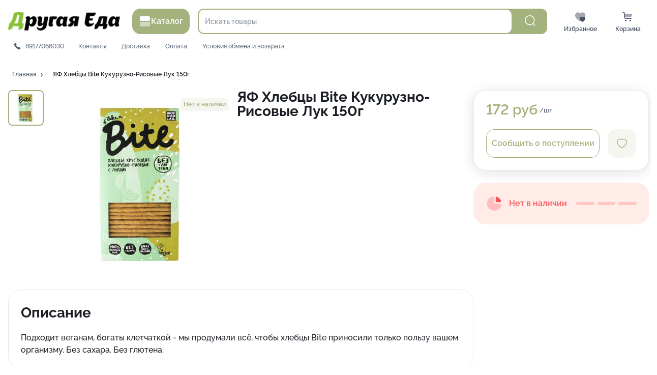

--- FILE ---
content_type: text/css
request_url: https://ekkomarket.ru/373.chunk.css
body_size: 49304
content:
.system-popper{width:300px;position:absolute;top:0;left:0}.system-popper>div{background:var(--color-bg-1-hover);box-shadow:var(--shadow-lg);color:var(--color-bg-1-text);border-radius:var(--rounded-2xl);padding:1rem}.system-popper .system-popper--placement-horizontal>div{margin:0 1em}.system-popper .system-popper--placement-vertical>div{margin:1em 0}.popper-wrapper{font-size:var(--text-xs);max-width:300px;position:absolute;top:0;left:0}.popper-wrapper>div{color:#fff;border-radius:var(--rounded-lg);background:#797979;padding:.5rem}.popper-wrapper .popper-wrapper--placement-horizontal>div{margin:0 1em}.popper-wrapper .popper-wrapper--placement-vertical>div{margin:1em 0}.action-menu-dialog{box-sizing:content-box;width:100%}.action-menu-dialog .rc-dialog-header{border-bottom:1px solid var(--color-stroke-2);padding:1rem 1.5rem}.action-menu-dialog .rc-dialog-footer{border:0;padding:1rem}.action-menu-dialog .rc-dialog-close{background:var(--color-bg-3);color:var(--color-dark-blue);opacity:1;border-radius:2em;padding:.2rem;display:flex;top:.9rem}.action-menu-picker__item{cursor:pointer;border-bottom:1px solid var(--color-stroke-2)}.action-menu-picker__item:last-child{border-bottom:none}.im-select .im-select__input-container.im-select__grow-wrap{visibility:visible;grid-area:initial;grid-template-columns:initial;color:currentColor;box-sizing:border-box;flex:auto;margin:0;padding-top:0;padding-bottom:0;display:inline-grid;transform:translateZ(0)}.form-control--variant-outlined .im-select--styling-base .im-select__value-container{padding-top:24px;padding-bottom:10px;font-weight:700;line-height:22px}.form-control--variant-outlined .im-select--styling-base .im-select__single-value{margin-left:0}.form-control{border-radius:var(--rounded-xl);font-size:16px;position:relative}.form-control__input-root{border-radius:inherit;position:relative}.form-control__input-wrapper{border-radius:inherit;display:flex}.form-control__input{border-radius:inherit;flex:1;align-self:center;min-width:1px}.form-control__errors{color:var(--color-danger);margin-top:.25rem}.form-control fieldset{border:1px solid var(--input-border);border-radius:inherit;pointer-events:none;margin:0;padding:0 8px;position:absolute;top:-6px;bottom:0;left:0;right:0;overflow:hidden}.form-control fieldset legend{text-align:left;visibility:hidden;width:0;max-width:.01px;height:1em;font-size:.8em;line-height:1;transition:max-width 50ms cubic-bezier(0,0,.2,1);display:block}.form-control:hover>.form-control__input-root>fieldset{border-color:var(--color-stroke-1-hover)}.form-control--no-spacing{padding:0}.form-control--variant-outlined .form-control__label{color:var(--color-dark-blue);white-space:nowrap;text-overflow:ellipsis;min-width:0;max-width:calc(100% - 2rem);font-size:14px;line-height:22px;transition:all .2s cubic-bezier(0,0,.2,1);display:block;position:absolute;top:17px;left:14px;overflow:hidden}.form-control--variant-outlined .form-control__label>div{display:inline}.form-control--variant-outlined.form-control--filled .form-control__label,.form-control--variant-outlined.form-control--focused .form-control__label,.form-control--variant-outlined.form-control--shrink .form-control__label{font-size:12px;line-height:14px;top:10px}.form-control--variant-outlined.form-control--filled fieldset legend,.form-control--variant-outlined.form-control--focused fieldset legend,.form-control--variant-outlined.form-control--shrink fieldset legend{max-width:100%}.form-control--variant-outlined.form-control--filled fieldset legend>span,.form-control--variant-outlined.form-control--focused fieldset legend>span,.form-control--variant-outlined.form-control--shrink fieldset legend>span{display:inline-block}.form-control--variant-outlined .form-control__input-root{background:var(--color-bg-2)}.form-control--variant-outlined.form-control--focused>.form-control__input-root,.form-control--variant-outlined:hover>.form-control__input-root{background:var(--color-bg-2-hover)}.form-control--variant-outlined.form-control--has-error>.form-control__input-root{background:var(--color-danger-bg-2)}.form-control.form-control--focused .form-control__label{color:var(--color-primary-fg-text)}.form-control.form-control--focused>.form-control__input-root>fieldset{border-width:2px;border-color:var(--color-primary);color:var(--color-primary-fg-text)}.form-control.form-control--has-error>.form-control__input-root>fieldset{border-color:var(--color-danger);color:var(--color-danger)}.form-control.form-control--has-error.form-control--variant-outlined .form-control__label{color:var(--color-danger)}.form-control--disabled{color:var(--input-border)}.form-control--disabled .form-control__label{color:var(--color-dark-blue)!important}.form-control--disabled>.form-control__input-root>fieldset{border-color:var(--input-border)!important}.form-control--variant-outlined .form-control__errors{margin-left:1em}.form-control--variant-outlined .form-control__errors>div{font-size:.75em}.form-control--variant-default .form-control__errors>div{font-size:.8em}.form-control__corner{align-self:center;align-items:center;height:1px;display:flex}.form-control__corner--side-start{margin-left:.5rem}.form-control__corner--side-end{margin-left:.75rem;margin-right:.75rem}.form-control__input-content{min-width:0}.im-pagination{font-size:14px;font-family:inherit!important}.im-pagination .rc-pagination-item:hover a{color:inherit}.im-pagination .rc-pagination-disabled{opacity:.5}.im-pagination .rc-pagination-jump-next:after,.im-pagination .rc-pagination-jump-prev:after{content:"";display:none}.im-pagination .rc-pagination-item,.im-pagination .rc-pagination-next,.im-pagination .rc-pagination-jump-next,.im-pagination .rc-pagination-jump-prev,.im-pagination .rc-pagination-prev{font-size:inherit;border-radius:var(--rounded-lg);background-color:#0000;border:1px solid #0000;justify-content:center;align-items:center;min-width:3em;height:3em;line-height:3;display:flex}.im-pagination .rc-pagination-item .svg-icon,.im-pagination .rc-pagination-next .svg-icon,.im-pagination .rc-pagination-jump-next .svg-icon,.im-pagination .rc-pagination-jump-prev .svg-icon,.im-pagination .rc-pagination-prev .svg-icon{font-size:1.5rem}.im-pagination .rc-pagination-item a,.im-pagination .rc-pagination-next a,.im-pagination .rc-pagination-jump-next a,.im-pagination .rc-pagination-jump-prev a,.im-pagination .rc-pagination-prev a{color:var(--color-invert);text-decoration:none}.im-pagination .rc-pagination-item a:after,.im-pagination .rc-pagination-next a:after,.im-pagination .rc-pagination-jump-next a:after,.im-pagination .rc-pagination-jump-prev a:after,.im-pagination .rc-pagination-prev a:after{content:""}.im-pagination .rc-pagination-item:hover,.im-pagination .rc-pagination-next:hover,.im-pagination .rc-pagination-jump-next:hover,.im-pagination .rc-pagination-jump-prev:hover,.im-pagination .rc-pagination-prev:hover{background:#c4c4c433}.im-pagination .rc-pagination-item{font-weight:700}.im-pagination .rc-pagination-item a{color:var(--color-invert)}.im-pagination .rc-pagination-item-active{border:1px var(--color-primary)solid!important}.textarea-input{box-sizing:border-box;color:inherit;padding:.5em;display:block}.textarea-input textarea{border:1px solid var(--input-border);resize:vertical;color:inherit;box-shadow:none;background:var(--color-bg-1);border-radius:3px;outline:none;width:100%;display:block}.textarea-input textarea:focus{border-color:var(--color-primary)}.textarea-input--variant-outlined{padding:1em 1rem}.textarea-input--variant-outlined textarea{background:0 0;border:none;padding:0}.form-control--variant-outlined .textarea-input{padding:0}.form-control--variant-outlined .textarea-input textarea{box-sizing:border-box;padding:calc(1rem - 1.5px) 14px}.form-control--variant-outlined.form-control--has-label .textarea-input textarea{padding-top:24px;padding-bottom:10px;font-weight:700;line-height:22px}.image-block{border-radius:var(--rounded-lg);position:relative;overflow:hidden}.image-block--use-padding{padding-bottom:100%}.image-block__locker{width:100%;height:100%;position:absolute;top:0;left:0}.image-block__image{border-radius:inherit;transition:background-color .2s;display:block;overflow:hidden}.image-block__img,.image-block__svg{border-radius:inherit;-webkit-user-select:none;user-select:none;width:100%;height:100%;position:absolute;top:0;left:0}.image-block__svg{background:var(--color-bg-2);justify-content:center;align-items:center;display:flex}.image-block__svg--primary{background:var(--color-primary-bg-2)}.image-block__svg--type-bg-1{background:var(--color-bg-1)}.image-block__svg svg{width:40%;height:40%}.input-fractional{border-radius:var(--rounded-lg);color:inherit;align-items:center;display:flex;position:relative}.input-fractional__background{border-radius:inherit;box-sizing:border-box;width:100%;display:block;position:absolute;top:0;bottom:0;left:0}.input-fractional__wrapper{z-index:0;flex:1 0;align-self:normal;align-items:center;min-width:1px;max-width:-webkit-min-content;max-width:min-content;margin:0 auto;display:flex}.input-fractional__wrapper input{text-align:center;width:100%;min-width:2.5em;color:inherit;height:100%;font-weight:var(--text-bold);background:0 0;border:1px solid #0000;border-radius:.5rem;outline:none;margin:0 1px;padding:0 .25em}.input-fractional__wrapper input:hover{border-color:var(--color-primary-bg-2)}.input-fractional__wrapper input:focus{border-color:var(--color-primary-bg-2-hover)}.input-fractional__with-after .input-wrapper input{text-align:right}.input-fractional__after-input{color:var(--color-dark-blue);box-sizing:border-box;min-width:2.5rem;font-size:var(--text-h6);text-align:left;margin-top:4px;padding-right:.5em;line-height:1}.input-fractional .im-btn--type-default{color:var(--color-dark-blue)}.input-phone{align-items:center;min-height:19px;padding:0;display:flex;position:relative}.input-phone__separator{background:var(--input-border);width:1px;height:19px;margin-right:.5rem}.input-phone__before{display:flex}.input-phone__input{color:inherit;box-sizing:border-box;background:0 0;border:0;outline:none;padding:0}.form-control--variant-outlined .input-phone__input{font-weight:700;line-height:22px}.form-control--variant-outlined.form-control--has-label .input-phone__input,.form-control--variant-outlined.form-control--has-label .input-phone__before{padding-top:24px;padding-bottom:10px}.form-control--variant-outlined.form-control--no-label .input-phone__input,.form-control--variant-outlined.form-control--no-label .input-phone__before{padding-top:17px;padding-bottom:17px}.form-input-text{border:1px solid var(--input-border);background:0 0;background:var(--color-bg-1);border-radius:var(--rounded-lg);box-sizing:border-box;width:100%;box-shadow:none;color:currentColor;background:0 0;border:none;outline:none;padding:calc(1rem - 1.5px) 14px;line-height:1}.form-input-text:focus{border-color:var(--color-primary)}.form-input-text--size-small{padding-top:8px;padding-bottom:8px}.form-input-text:disabled{-webkit-text-fill-color:var(--input-border);opacity:1}.input-format-text{border:1px solid var(--input-border);background:0 0;background:var(--color-bg-1);border-radius:var(--rounded-lg);box-sizing:border-box;width:100%;box-shadow:none;color:currentColor;outline:none;padding:.5em}.input-format-text:focus{border-color:var(--color-primary)}.input-format-text--variant-outlined{border-radius:inherit;background:0 0;border:none;padding:1em 1rem}.input-text{box-sizing:border-box;border-radius:inherit}.input-text input{border:1px solid var(--input-border);background:0 0;background:var(--color-bg-1);border-radius:var(--rounded-lg);box-sizing:border-box;width:100%;box-shadow:none;color:currentColor;outline:none;padding:.5em}.input-text input:focus{border-color:var(--color-primary)}.input-text--variant-outlined input{border-radius:inherit;background:0 0;border:none;padding:1em 14px}.form-control--variant-outlined .form-input-text,.form-control--variant-outlined .input-text input{padding-top:24px;padding-bottom:10px;font-weight:700;line-height:22px}.im-card{border-radius:var(--rounded-xl)}.im-card--overflow-hidden{overflow:hidden}.im-card--shadow{box-shadow:var(--shadow-md)}.im-card--mode-default{background:var(--color-bg-2)}.im-card--mode-outline{background:var(--color-bg-1);border:1px solid var(--color-stroke-3);transition:all .2s}@media (hover:hover) and (pointer:fine){.im-card--mode-outline.im-card--use-hover:hover{box-shadow:var(--shadow-md);background:var(--color-bg-1-hover)}}.im-card--mode-shadow{box-shadow:var(--shadow-md);background:var(--color-bg-1)}.sidebar-menu{border-radius:24px;padding:1rem}.sidebar-menu__item{color:var(--color-text);border-radius:var(--rounded-lg);font-weight:var(--text-bold);border-left:4px solid #0000;align-items:center;padding:.75rem 1rem;line-height:1;text-decoration:none;transition:all .2s;display:flex}.sidebar-menu__item:hover{background:var(--color-primary--1)}.sidebar-menu__item.active{color:var(--color-primary-fg-text);background:var(--color-primary-bg-2)}.sidebar-menu__item.active .sidebar-menu__item-icon{color:var(--color-primary-fg-text)}.sidebar-menu__item-icon{color:var(--color-fg-4);margin-right:1rem;font-size:24px;display:flex}.form-row{border-radius:var(--rounded-lg);padding:.75rem 0;position:relative}.form-row__input-root{border-radius:inherit;position:relative}.form-row fieldset{border:1px solid var(--input-border);border-radius:inherit;pointer-events:none;margin:0;padding:0 8px;position:absolute;top:-6px;bottom:0;left:0;right:0;overflow:hidden}.form-row fieldset legend{text-align:left;visibility:hidden;width:auto;max-width:.01px;height:1em;font-size:.8em;line-height:1;transition:max-width 50ms cubic-bezier(0,0,.2,1);display:block}.form-row:hover fieldset{border-color:var(--color-stroke-2)}.form-row--no-spacing{padding:0}.form-row--variant-outlined label{color:var(--color-dark-blue);white-space:nowrap;text-overflow:ellipsis;min-width:0;max-width:calc(100% - 2rem);line-height:1;transition:all .2s cubic-bezier(0,0,.2,1);display:block;position:absolute;top:1em;left:1rem;overflow:hidden}.form-row--variant-outlined label>div{display:inline}.form-row--variant-outlined.form-row--filled label,.form-row--variant-outlined.form-row--focused label,.form-row--variant-outlined.form-row--shrink label{font-size:.8em;top:-.5em}.form-row--variant-outlined.form-row--filled fieldset legend,.form-row--variant-outlined.form-row--focused fieldset legend,.form-row--variant-outlined.form-row--shrink fieldset legend{max-width:100%}.form-row--variant-outlined.form-row--filled fieldset legend>span,.form-row--variant-outlined.form-row--focused fieldset legend>span,.form-row--variant-outlined.form-row--shrink fieldset legend>span{display:inline-block}.form-row--focused label{color:var(--color-primary-fg-text)}.form-row--focused>.form-row__input-root>fieldset{border-width:2px;border-color:var(--color-primary);color:var(--color-primary-fg-text)}.form-row--has-error>.form-row__input-root>fieldset{border-color:var(--color-danger);color:var(--color-danger)}.form-row--has-error.form-row--variant-outlined label{color:var(--color-danger)}.form-row--disabled{color:var(--input-border)}.form-row--disabled>.form-row__input-root>fieldset{border-color:var(--input-border)}.form-row--variant-outlined .form-row__errors{margin-left:1em}.form-row--variant-outlined .form-row__errors>div{font-size:.75em}.form-row--variant-default .form-row__errors>div{font-size:.8em}.form-row__corner{align-self:center}.form-row__input-content{min-width:0}.form-field-error{background:var(--color-danger);color:var(--color-danger-text);border-radius:var(--rounded-xl);font-size:var(--text-sm);margin:.75rem 0;padding:1em 1rem}.form-row-switch .form-control__input{margin-right:1rem}.form-row-switch .form-control__input-root{align-items:center;display:flex}.form-row-switch .form-control__input-root>label:first-child{flex:1;padding-right:1rem;line-height:1.15}.switch:not(.switch--disabled) .switch__trigger{cursor:pointer}.switch__input{display:none}.switch__trigger{background:var(--color-bg-3);border-radius:2em;width:34px;height:14px;transition:all .1s ease-in-out;position:relative}.switch__trigger:after{content:" ";background:#fff;border-radius:2em;width:20px;height:20px;transition:all .1s ease-in-out;display:block;position:absolute;top:-3px;left:-3px;box-shadow:0 2px 6px #0000003d}.switch--checked .switch__trigger{background:var(--color-success)}.switch--checked .switch__trigger:after{left:calc(100% - 17px)}.switch--disabled .switch__trigger{background:var(--color-bg-3);opacity:.6}.hint-icon{color:var(--color-dark-blue);font-size:24px}.hint-icon--open{color:var(--color-primary)}.hint-popper__title{color:var(--color-dark-blue);font-weight:700}.hint-popper__content{font-size:var(--text-sm)}.hint-popper__link{font-size:var(--text-sm);text-align:right}.hint-popper__link a{color:var(--color-info);text-decoration:underline}.form-checkbox{cursor:pointer;align-items:center;display:flex}.form-checkbox__label{flex:1;padding-left:1rem}.form-checkbox label{cursor:inherit}.form-checkbox.form-checkbox--disabled{opacity:.6;cursor:initial}.im-checkbox__input{display:none}.im-checkbox__icon-wrapper{box-sizing:border-box;border-radius:var(--rounded-lg);border:2px solid var(--color-dark-blue);transition:all .1s ease-in-out;display:flex}.im-checkbox__icon-wrapper .svg-icon{fill:var(--color-dark-blue);opacity:.2;font-size:18px}.im-checkbox--checked .im-checkbox__icon-wrapper{background:var(--color-primary);border-color:var(--color-primary)}.im-checkbox--checked .svg-icon{opacity:1;fill:var(--color-primary-text)}.im-alert{border-radius:.5rem;padding:.5rem 1rem}.im-alert.im-alert--type-danger{background:var(--color-danger);color:var(--color-danger-text)}ui-tabs{background:var(--color-bg-2);border-radius:8px}ui-tabs__header{border-radius:inherit;background:var(--colorbg-2);color:var(--color-dark-blue);border-bottom-right-radius:0;border-bottom-left-radius:0;padding:0 1rem;line-height:1.15}ui-tabs__header ui-tabs__tab-item:last-child{margin:0}ui-tabs__content{background:var(--color-bg-1);border-radius:inherit;padding:1.5rem;box-shadow:0 4px 24px #0000000d}ui-tabs__tab-item{cursor:pointer;text-align:center;margin-right:1em;padding:.75em 1em}ui-tabs__tab-item--active{border-radius:inherit;background:var(--color-bg-1);color:var(--color-primary);border-bottom-right-radius:0;border-bottom-left-radius:0;box-shadow:0 -5px 16px #0000000d}.radio-list__item{cursor:pointer;align-items:center;padding:.5em 0;display:flex}.radio-list__item--checked .radio-list__item-icon{border-color:var(--color-primary);border-width:5px}.radio-list__item-icon{box-sizing:border-box;border:2px solid var(--color-dark-blue);border-radius:2em;width:1em;height:1em;margin-right:.5rem;transition:all .2s ease-in-out}.switch-buttons{background:var(--color-bg-3);color:var(--color-text);-webkit-user-select:none;user-select:none;border-radius:8px;padding:6px;font-size:14px;display:flex}.switch-buttons--disabled{opacity:.6;pointer-events:none}.switch-buttons--mode-rounded,.switch-buttons--mode-rounded .switch-buttons__button{border-radius:9999px}.switch-buttons__button{text-align:center;cursor:pointer;border-radius:4px;flex:1 0 auto;justify-content:center;align-items:center;margin:0 3px;padding:6px 2px;font-weight:700;transition:all .1s ease-in;display:flex}.switch-buttons__button:first-child{margin-left:0}.switch-buttons__button:last-child{margin-right:0}.switch-buttons__button:hover:not(.switch-buttons__button--active){background:var(--color-bg-2)}.switch-buttons__button--active{background:var(--color-bg-0)}.chip{color:inherit;background:var(--color-bg-1);border-radius:var(--rounded-full);box-sizing:border-box;align-items:center;padding:6px;line-height:1.15;text-decoration:none;transition:all .2s;display:inline-flex}.chip--not-clickable{cursor:default}.chip--clickable{cursor:pointer}.chip--ellipsis{white-space:nowrap;overflow:hidden}.chip--ellipsis .chip__label{text-overflow:ellipsis;overflow:hidden}.chip--no-shadow{box-shadow:var(--shadow-none)}.chip .input-group{min-width:1px}.chip__avatar{border-radius:var(--rounded-full);width:1.5em;height:1.5em;font-size:24px;overflow:hidden}.chip__label{flex:1 0}.chip__close-icon{font-size:24px;display:flex}.chip--type-secondary{box-shadow:0px 0px 0px 1px var(--color-stroke-3)inset;background:var(--color-bg-2);color:var(--color-text)}.chip--type-secondary.chip--hoverable:hover{background:var(--color-bg-2)}.chip--type-primary{background:var(--color-primary);color:var(--color-primary-text)}.chip--type-success{background:var(--color-success);color:var(--color-success-text)}.chip--type-dark-blue{background:var(--color-dark-blue);color:var(--color-dark-blue-text)}.chip--type-warning{background:var(--color-warning);color:var(--color-warning-text)}.chip--size-small{font-size:12px}.chip--size-medium{font-size:14px}.chip--rounding-balloon{padding-left:12px;padding-right:12px}.chip--rounding-balloon .chip__close-icon{margin-right:-6px}.chip--rounding-square{border-radius:.5em}.chip--rounding-square .chip__label{padding:0}.chip--outline{background:0 0;outline:1px solid}.chip--outline.chip--type-primary{color:var(--color-primary-fg-text)}.chip--outline.chip--type-invert{color:var(--color-invert)}.chip--outline.chip--type-success{color:var(--color-success)}.chip--outline.chip--type-dark-blue{color:var(--color-dark-blue)}.chip--outline.chip--type-warning{color:var(--color-warning)}.chip--tint{box-shadow:none;font-weight:700}.chip--tint.chip--type-primary{color:var(--color-primary);background:var(--color-primary-bg-2)}.chip--tint.chip--type-success{color:var(--color-success);background:var(--color-success-bg-2)}.chip--tint.chip--type-warning{color:var(--color-warning);background:var(--color-warning-bg-2)}.chip--strong{box-shadow:none;font-weight:700}.chip--strong.chip--type-primary{color:var(--color-primary-text);background:var(--color-primary-bg-1-pressed)}.chip--strong.chip--type-success{color:var(--color-success-text);background:var(--color-success-bg-1-pressed)}.widget-banner .widget-banner__header{margin-top:0;margin-bottom:var(--widget-spacing);font-size:32px;font-weight:700;line-height:1.15}.widget-wrapper--is-mobile .widget-banner__wrapper{padding-bottom:calc(var(--widget-banner-ratio,29)*1%*1.2)}.widget-wrapper--is-mobile .widget-banner__header{font-size:18px}.widget-banner__wrapper{border-radius:var(--rounded-3xl);padding-bottom:calc(var(--widget-banner-ratio,29)*1%);position:relative}.widget-banner__slides{grid-gap:var(--widget-spacing);border-radius:inherit;grid-template-columns:repeat(3,1fr);display:grid;position:absolute;top:0;bottom:0;left:0;right:0}.widget-banner__slide{border-radius:inherit;min-height:0;max-height:100%}.widget-banner__slide>a{border-radius:inherit}.widget-banner__slide img{border-radius:inherit;object-fit:cover;width:100%;height:100%;max-height:100%}.widget-banner--type-1 .widget-banner__slide:first-child{grid-column:1/4}.widget-banner--type-2 .widget-banner__slide:first-child{grid-column:1/3}.widget-wrapper--is-mobile .widget-text-block .widget-text-block__header{text-align:center;font-size:20px}.widget-text-block__header{margin-top:0}.widget-text-block{padding:var(--widget-spacing);box-shadow:var(--shadow-lg),var(--shadow-hover);border-radius:var(--rounded-3xl);background:var(--color-bg-1)}.widget-text-block__header{margin-bottom:var(--widget-spacing);font-size:24px;line-height:1.15}.widget-text-block__image-wrapper{border-radius:var(--rounded-lg);align-items:center;display:flex}.widget-text-block__image-wrapper>img{border-radius:inherit;max-width:100%;max-height:100%;margin:0 auto}.widget-text-block__content-horizontal{display:flex}.widget-text-block__content-horizontal>:first-child{margin-right:var(--widget-spacing)}.widget-text-block__content-horizontal .widget-text-block__content{flex:2}.widget-text-block__content-horizontal .widget-text-block__image-wrapper{flex:1;min-width:0}.widget-text-block__content-horizontal .widget-text-block__image-wrapper img{width:100%}.widget-text-block__content-vertical>:first-child{margin-bottom:var(--widget-spacing)}.ui-navigation-menu{background:var(--color-bg-1);border-radius:var(--rounded-3xl);padding:.5rem 0}.ui-navigation-menu--offset-bottom{margin-bottom:1.5rem}.ui-navigation-menu__item{color:inherit;align-items:center;margin:0 1.5rem;padding:1rem 0;text-decoration:none;display:flex}.ui-navigation-menu__item:last-child{border-bottom:none}.ui-navigation-menu__item-icon{font-size:var(--text-h2);color:var(--color-fg-4);margin-right:1rem;display:flex}.ui-navigation-menu__item-name{font-weight:var(--text-semibold);min-width:1px}.ui-navigation-menu__item-preview{font-size:var(--text-sm);color:var(--color-fg-4);white-space:nowrap;text-overflow:ellipsis;min-width:1px;overflow:hidden}.ui-navigation-menu__item-head{font-size:var(--text-sm);color:var(--color-fg-4)}.ui-navigation-menu__item-content{flex:1;margin-right:1rem}.ui-navigation-menu__item-right{font-size:var(--text-h2);color:var(--color-dark-blue);align-items:center;min-width:1px;display:flex}.line-through{padding-left:2px;padding-right:2px;position:relative}.line-through__line{-webkit-user-select:none;user-select:none;width:100%;min-width:30px;max-width:70px;position:absolute;top:50%;left:50%;transform:translate(-50%,-50%)}.amount-indicator{align-items:center;font-size:12px;font-weight:700;display:flex}.amount-indicator__label{color:var(--color-dark-blue)}.amount-indicator__progress{display:flex}.amount-indicator__progress-level{background:var(--color-bg-3);border-radius:2px;width:16px;height:6px;margin-left:6px}.amount-indicator--mode-success .amount-indicator__progress-level--is-highlight{background:var(--color-success)}.amount-indicator--mode-danger .amount-indicator__progress-level--is-highlight{background:var(--color-danger)}.product_options__attributes{grid-gap:0;flex-wrap:wrap;display:flex}.product_options__attribute{margin-bottom:1rem;margin-right:1rem;line-height:1.15}.product_options__attribute-color{border-radius:var(--rounded-sm);width:24px;height:24px}.product_options__attribute--selected.im-btn--outline{--btn-border-width:2px}.product_options__attribute--un-available .im-btn__content{opacity:.7}.product_options__attribute--un-available:before{border-style:dashed}.product_options__selected-value{color:var(--color-dark-blue);font-weight:400}.product_options__title{margin-bottom:.75rem;font-weight:700}.actions-menu-product-options .product_options{margin:0 0 .25rem}.actions-menu-product-options .product_options__title,.actions-menu-product-options .product_options__attributes{font-size:14px}.actions-menu-product-options .product_options__attribute{margin-bottom:.5rem;margin-right:.5rem}.actions-menu-product-options .product_options__attribute--is-color{border-radius:var(--rounded-xl);padding:8px}.rich-amount-indicator{border-radius:var(--rounded-3xl);padding:1.5rem}.rich-amount-indicator__icon{margin-right:.75rem;font-size:34px;display:flex}.rich-amount-indicator.amount-indicator--mode-success{color:var(--color-success-fg-text);background:var(--color-success-bg-2)}.rich-amount-indicator.amount-indicator--mode-success .amount-indicator__progress-level{background:var(--color-success-bg-2-pressed)}.rich-amount-indicator.amount-indicator--mode-success .amount-indicator__progress-level--is-highlight{background:var(--color-success-fg-text)}.rich-amount-indicator.amount-indicator--mode-danger{color:var(--color-danger-fg-text);background:var(--color-danger-bg-2)}.rich-amount-indicator.amount-indicator--mode-danger .amount-indicator__progress-level{background:var(--color-danger-bg-2-pressed)}.rich-amount-indicator.amount-indicator--mode-danger .amount-indicator__progress-level--is-highlight{background:var(--color-danger-fg-text)}.rich-amount-indicator .amount-indicator__label{color:inherit;font-size:var(--text-base);margin-right:.75rem;font-weight:700}.rich-amount-indicator .amount-indicator__progress{flex:1}.rich-amount-indicator .amount-indicator__progress-level{border-radius:var(--rounded-xl);flex:1}.buy-button .im-btn__content .svg-icon{align-items:center;height:1px;font-size:24px}.product-buy-button{padding-left:4px;padding-right:4px}.product-buy-button__caption{text-align:center;white-space:nowrap;text-overflow:ellipsis;padding-right:4px;overflow:hidden}.product-buy-button__count{color:var(--color-success-text);background:var(--color-success);border-radius:var(--rounded-lg);box-sizing:border-box;justify-content:center;align-items:center;min-width:24px;height:24px;margin:-.5em 0;padding:0 8px;line-height:1.5;display:flex}.product-buy-button.im-btn--type-primary .product-buy-button__count{background:var(--color-primary-bg-1-pressed);color:var(--color-primary-text)}.product-buy-button.im-btn--type-success{color:var(--color-success);background:var(--color-success-bg-2-hover)!important}.product-buy-button.im-btn--size-big{padding-left:8px;padding-right:8px}.product-buy-button.im-btn .product-buy-button__caption{padding-right:8px}.product-buy-button>span{align-items:center}.favorite-btn--loading{opacity:.5}.product-grid-list{position:relative}.product-grid-list__grid{grid-template-columns:repeat(5,minmax(0,1fr));grid-auto-rows:minmax(100px,auto);display:grid}.product-grid-list__grid--per-page-4{grid-template-columns:repeat(4,minmax(0,1fr))}.product-grid-list__pager-button{z-index:2;position:absolute;top:50%}.product-grid-list__pager-button-prev{left:1rem}.product-grid-list__pager-button-next{right:1rem}.product-page-view__archive-badge{z-index:1;align-items:flex-end;position:absolute;top:1rem;right:1rem}.product-page-view__part{font-size:12px}.product-page-view__favorite{z-index:1;font-size:30px;position:absolute;top:20px;right:20px}.product-page-view__favorite .im-btn{padding:10px}.product-page-view__title{font-size:var(--text-h1);font-weight:var(--text-bold);margin-top:0;line-height:1}.product-page-view__price{font-size:var(--text-h1);color:var(--color-primary-fg-text);font-weight:700;line-height:1}.product-page-view__price-discount{font-weight:700;font-size:var(--text-sm);color:var(--color-fg-disabled)}.product-page-view__section{background:var(--color-bg-1);box-shadow:var(--shadow-md);border-radius:var(--rounded-lg)}.product-page-view__section-item{margin:0;padding:1rem 1.5rem .5rem;font-weight:700}.product-page-view__section-content{padding:.5rem 1.5rem 1rem}.product-page-view__buy-section{border-radius:var(--rounded-3xl);z-index:1;padding:24px}.product-page-view__buy-section-buttons .im-btn{white-space:nowrap}.product-page-view__group-section .product-page-view__section{box-shadow:none}.product-page-view__group-section .product-page-view__section-title{font-size:var(--text-subtitle-1);font-weight:var(--text-bold);margin:0 0 1rem}.product-page-view__group-section .product-page-view__section-content{padding:0}.product-page-view__group-section .prose{font-size:14px}.product-page-view .im-page--page-type-product-view .im-page__right{width:345px}.product-page-view .im-page--page-type-product-view-content .im-page__left{flex:1;position:relative}.product-page-view .im-page--page-type-product-view-content .im-page__content{flex-basis:auto;max-width:465px}.product-page-view .im-page-section .product-attributes__attribute{grid-template-columns:1fr 3fr}.product-page-view .product_options__attributes{gap:8px}.product-page-view .product_options__attribute--is-color{padding:8px}.product-page-view .product_options__title{margin-bottom:8px;font-size:14px}.product-page-view .product_options .im-btn{margin:0}.product-page-view .product_options .im-btn--type-dark-blue{color:var(--color-text)}.product-page-view .product-attributes{font-size:14px;font-weight:700}.product-page-view .product-attributes__attribute{border-bottom:1px solid var(--color-stroke-3)}.product-page-view .product-attributes__attribute:first-child .product-attributes__attribute-title,.product-page-view .product-attributes__attribute:first-child .product-attributes__attribute-value{padding-top:0}.product-page-view .product-attributes__attribute:last-child .product-attributes__attribute-title,.product-page-view .product-attributes__attribute:last-child .product-attributes__attribute-value{padding-bottom:0}.product-page-view .product-attributes__attribute-title{color:var(--color-fg-4);padding:1rem 0}.product-page-view .product-attributes__attribute-value{padding:1rem}.product-price-measure{font-weight:400}.product-price-measure--muted{color:var(--color-fg-4)}.product-attributes__attribute{border-bottom:1px var(--color-bg-3)dashed;grid-gap:1em 0;grid-template-columns:repeat(2,1fr);display:grid}.product-attributes__list .product-attributes__attribute:last-child{border-bottom:none}.product-attributes__attribute-title{padding:1em 0}.product-attributes__attribute-value{padding:1em}.cart-sidebar-position.im-page-section{padding:1rem}.cart-sidebar-position__gallery{flex-shrink:0;width:70px;margin-right:.75rem}.cart-sidebar-position__title{font-weight:var(--text-semibold);font-size:var(--text-xs);line-height:1.15}.cart-sidebar-position__price-old{color:var(--color-fg-disabled);font-size:var(--text-xs);margin-left:1em}.cart-sidebar-position__price{color:var(--color-primary-fg-text);font-weight:var(--text-bold);font-size:var(--text-base)}.cart-sidebar-position__remove{border-radius:0;padding:0;font-size:24px}.cart-sidebar-position:hover{box-shadow:var(--shadow-lg)}.cart-sidebar-position .image-block{border-radius:var(--rounded-lg)}.cart-sidebar-position .cart-position__attributes{font-size:var(--text-xs)}.cart-sidebar{top:0;bottom:0;right:0;margin:1.5rem 1.5rem 1.5rem 4em!important;position:absolute!important}.cart-sidebar .rc-dialog-content{background:var(--color-bg-1);border-radius:var(--rounded-3xl);flex-direction:column;height:100%;display:flex}.cart-sidebar .rc-dialog-body{margin-bottom:var(--rounded-3xl);flex:1;padding:0;overflow:auto}.cart-sidebar .rc-dialog-header{border-radius:var(--rounded-3xl);box-shadow:var(--shadow-md);background:var(--color-bg-1);z-index:1;border:0;padding:0}.cart-sidebar .rc-dialog-title{font-weight:400}.cart-sidebar.im-dialog{padding:0}.cart-sidebar.im-dialog .rc-dialog-close{right:100%;left:initial;background:var(--color-fg-5);color:var(--text-light);opacity:1;border-radius:var(--rounded-xl);z-index:-1;outline:none;margin-right:1rem;padding:1rem;font-size:24px;top:3rem}.cart-sidebar__head{padding:1.5rem}.cart-sidebar__body{margin:1.5rem 1.5rem 0}.cart-sidebar__title{font-size:var(--text-h1);font-weight:var(--text-bold)}.cart-sidebar__amount{font-size:14px;font-weight:700}.im-page-section{border-radius:var(--rounded-3xl);padding:1.5rem}.im-page-section__title{font-size:var(--text-h1);font-weight:var(--text-bold);margin-top:0;margin-bottom:0}.im-page-section__subtitle{font-size:var(--text-subtitle-1);font-weight:var(--text-bold);margin-top:0;margin-bottom:0}.im-page-section__header-tail{margin-left:auto}.im-page-section__header-before{display:flex}.im-page{flex-direction:column;gap:24px;display:flex}.im-page__wrapper{gap:inherit;display:flex}.im-page__left,.im-page__right{flex:0 auto}.im-page__content{flex:1}.cart-position{padding:1.5rem;display:flex}.cart-position__additional{padding-left:var(--rounded-lg);padding-right:var(--rounded-lg);border-radius:var(--rounded-lg);flex:1;justify-content:flex-end;align-items:center;margin-right:1rem;display:flex}.cart-position__gallery{width:10rem;margin-right:1.5rem}.cart-position__title{font-size:var(--text-subtitle-1);font-weight:700}.cart-position__remove-button{border-radius:0;padding:0}.cart-position__old-price{font-size:var(--text-sm);color:var(--color-fg-disabled)}.cart-position__price{font-weight:700;font-size:var(--rounded-3xl)}.cart-position__price-wrapper{margin-bottom:1.5rem;line-height:1.15}.cart-position__attributes{line-height:1.15;font-size:var(--text-sm)}.cart-position__attributes-name{font-weight:700}.cart-position__attributes-value{color:var(--color-fg-4)}.cart-position .image-block{border-radius:var(--rounded-sm)}.cart-position-list .cart-position{margin-bottom:1rem}.cart-position-list .cart-position:last-child{margin-bottom:0}.checkout-side-block{flex:1}.checkout-side-block--right{border-radius:var(--rounded-2xl);background:var(--color-bg-2);margin-left:1rem;padding:1rem;display:flex}.im-checkout{min-height:33rem;display:flex}.im-checkout__separator{border-bottom:1px solid var(--color-stroke-2)}.im-checkout__details{background:var(--color-bg-2);position:-webkit-sticky;position:sticky;bottom:0}.im-checkout__table{width:100%}.im-checkout__table>tbody>tr>td:nth-child(2){text-align:right}.im-checkout__table tr td{padding-top:.25rem;padding-bottom:.25rem}.im-checkout__table tr:last-child td{border-bottom:none}.im-checkout__products-table{white-space:nowrap;width:100%;font-size:var(--text-sm)}.im-checkout__products-table td{vertical-align:top;border-bottom:1px solid var(--color-stroke-2);padding:.5em}.im-checkout__products-table td:first-child{white-space:normal;width:100%;padding-left:0}.im-checkout__products-table td:last-child{text-align:right}.im-checkout__products-table tr:last-child td{border:none}.im-checkout__list-container{flex:1;position:relative}.im-checkout__list-container>div{position:absolute;top:0;bottom:0;left:0;right:0;overflow:auto}.cart-total{top:calc(var(--im-menu-height) + 1rem);border-radius:var(--rounded-3xl);padding:1.5rem;position:-webkit-sticky;position:sticky}.cart-total__divider{border-bottom:1px solid var(--color-stroke-2);margin:1.5rem 0}.cart-total__semi-total-price{font-size:24px}.cart-total__price{font-size:18px}.cart-total__row{grid-column-gap:1rem;grid-template-columns:repeat(2,minmax(0,1fr));margin-bottom:1rem;font-weight:700;line-height:1.15;display:grid}.im-page--page-type-cart-view .im-page__right{width:400px}.user-agreement-checkbox{display:inline-flex}.user-agreement-checkbox__checkbox{color:var(--color-primary);margin-right:.5rem}.user-agreement-checkbox__label a{color:var(--color-primary-fg-text)}.login-dialog{max-width:25rem}.login-dialog .rc-dialog-body{padding:0}.login-dialog__separator{background:var(--color-bg-3);height:1px}.login-dialog__oauth-buttons{grid-gap:.5rem;font-size:40px;display:grid}.login-dialog__oauth-buttons>div{cursor:pointer;margin:0 .1em .2em}.login-dialog__oauth-header{text-align:center;margin-bottom:1.5rem;font-size:14px;font-weight:700}.login-dialog__b2b-notice-badge{border:1px solid var(--color-primary);color:var(--color-primary);border-radius:4px;padding:4px 16px;font-size:12px;display:inline-block}.login-dialog .ui-tabs{flex:1}.summary-table__row{margin-bottom:.5rem;font-weight:700}.summary-table__row:last-child{margin-bottom:0}.summary-table__row--text-subhead{font-size:var(--text-subtitle-1);font-weight:var(--text-bold)}.summary-table__row--text-head{font-size:var(--text-h1);font-weight:var(--text-bold)}.summary-table__row--type-danger{color:var(--color-danger)}.summary-table__row-content{align-items:center;display:flex}.summary-table__row-description{font-size:var(--text-xs);color:var(--color-dark-blue)}.summary-table__value{margin-left:auto}.summary-table__group{margin-bottom:1rem}.summary-table__group:last-child{margin-bottom:0}.cart-count-input__count{text-align:center;flex:1;min-width:2em;font-size:14px;font-weight:700}.cart-count-input .buy-button{flex:0}.product-notify-dialog__desc{text-align:center;font-size:12px}.product-notify-dialog .im-dialog__body{padding-top:1rem}.category-view-type{border-radius:var(--rounded-2xl)}.category-view-type.im-btn{border-color:var(--color-stroke-3)}.category-view-type__icon{display:flex}.category-view-type__icon .svg-icon{fill:var(--color-fg-4)}.category-view-type__icon--active .svg-icon{fill:var(--color-primary-fg-text)}.product-search-wrap--loading{filter:blur(10px);pointer-events:none}.category-discount-position{position:absolute;top:12px;left:12px}.mobile-gallery{position:relative}.mobile-gallery__root{overscroll-behavior-y:contain;-webkit-user-select:none;user-select:none;touch-action:pan-y;margin:0;padding:0;position:absolute;top:0;bottom:0;left:0;right:0;overflow:hidden}.mobile-gallery__root--not-gallery{touch-action:initial}.mobile-gallery__slide{position:absolute;top:0;bottom:0;left:0;right:0}.mobile-gallery__slide>div{will-change:transform;width:100%;height:100%;position:absolute}.mobile-gallery__slide .image-block{position:static}.mobile-gallery__indicators{justify-content:center;padding:0 5px;display:flex;position:absolute;bottom:20px;left:0;right:0}.mobile-gallery__indicator-item{background:var(--color-fg-4);border-radius:2em;width:4px;height:4px;margin-right:8px;transition:all .2s;box-shadow:0 1px 4px #0000001a}.mobile-gallery__indicator-item:last-child{margin-right:0}.mobile-gallery__indicator-item--active{background:var(--color-primary)}.mobile-gallery--default-size{padding-bottom:100%}.im-expand-content{position:relative}.im-expand-content__expand{margin-top:9px;position:relative}.im-expand-content__expand:after{content:" ";background:linear-gradient(0deg,var(--color-bg-1)20%,#0000 100%);height:60px;position:absolute;bottom:100%;left:0;right:0}.im-expand-content__content--collapsed{max-height:calc(var(--im-expand-height)*1px);overflow:hidden}.breadcrumbs{align-items:center;gap:16px;display:flex}.breadcrumbs__root-btn{font-size:20px;display:flex}.breadcrumbs__root-btn>a{display:flex}.breadcrumbs__root-btn .im-btn{border-radius:var(--rounded-sm);padding:2px}.breadcrumbs__items{flex-wrap:wrap;flex:1;align-items:center;gap:4px;font-size:12px;display:flex}.breadcrumbs__item .chip{box-shadow:none;background:0 0;padding:4px 8px}.breadcrumbs__item--link .chip{color:var(--color-dark-blue)}.breadcrumbs__item--text{font-weight:700}.categories-chips__photo{border-radius:2em;width:28px;height:28px;overflow:hidden}.categories-chips .category-chip{color:inherit;background:var(--color-bg-1);border-radius:2em;padding:6px;text-decoration:none;box-shadow:0 4px 24px #0000000d}.categories-chips .category-chip:hover{color:var(--color-primary);text-decoration:underline}.search-result--loading{filter:blur(10px);pointer-events:none}.global-search{position:relative}.global-search__wrapper{border-radius:calc(var(--rounded-xl) - 2px);background:var(--color-bg-1);box-sizing:border-box;border-right:0;flex:1;align-items:center;margin:2px;padding:2px 0;display:flex}.global-search__form{border-radius:var(--rounded-xl);background:var(--color-primary);align-items:stretch;height:50px;display:flex}.global-search__form .svg-icon{font-size:24px}.global-search__submit{border-radius:calc(var(--rounded-xl) - 2px);color:var(--color-primary-text);background:0 0;border:0;align-self:stretch;margin:2px;padding:0 20px}.global-search__submit:hover{background:var(--color-primary-1)}.global-search__drop-down{z-index:1000;background:var(--color-bg-1);color:var(--color-text);border-radius:var(--rounded-md);box-shadow:var(--shadow-lg);margin-top:1em;padding:1em 0;position:absolute;top:100%;left:0;right:0}.global-search__input{color:inherit;box-sizing:border-box;background:0 0;border:0;outline:none;flex:1;padding:0 .75rem;font-size:14px;font-weight:700;line-height:2rem;display:block}.global-search__input::placeholder{color:var(--color-dark-blue);opacity:.6}.global-search__result-row a{color:inherit;padding:.5em 1em;text-decoration:none;display:block}.global-search__result-row:hover{background:var(--color-bg-2)}.global-search .focus-list__item{cursor:pointer}.search-link-to-search{background:var(--color-bg-1);color:var(--color-bg-0);border:1px solid var(--color-stroke-2);border-radius:2em;width:100%;text-decoration:none}.search-link-to-search--colored .search-link-to-search--light{color:var(--text-dark);background:#0000001a;border:none}.search-link-to-search--colored .search-link-to-search--dark{color:var(--text-light);background:#ffffff4d;border:none}.search-input{background:var(--color-bg-2);border-radius:.75em;min-width:0;padding:.5em;font-size:14px;display:flex}.search-input .svg-icon{color:var(--color-dark-blue);font-size:24px}.search-input__label{flex:1;align-items:center;display:flex}.search-input__input{color:inherit;background:0 0;border:none;outline:none;flex:1;margin-left:.5em;padding:0}.widget-wrapper--is-mobile .widget-slider,.widget-wrapper--is-mobile .widget-slider .mobile-gallery{padding-bottom:calc(var(--widget-slider-ratio,29)*1%*1.2)}.widget-slider{border-radius:var(--rounded-3xl);padding-bottom:calc(var(--widget-slider-ratio,29)*1%);position:relative}.widget-slider .mobile-gallery{padding-bottom:calc(var(--widget-slider-ratio,29)*1%)}.widget-slider__corner-left,.widget-slider__corner-right{align-items:center;display:flex;position:absolute;top:0;bottom:0}.widget-slider__corner-left .im-btn,.widget-slider__corner-right .im-btn{border:1px solid var(--color-stroke-2);opacity:.3;padding:10px;transition:all .1s ease-in;box-shadow:0 8px 24px #00000029}.widget-slider__corner-left .im-btn>span,.widget-slider__corner-right .im-btn>span{font-size:16px}.widget-slider__corner-left .im-btn:hover,.widget-slider__corner-right .im-btn:hover{color:var(--color-primary);opacity:1}.widget-slider__corner-left{padding:0 2rem 0 .75rem;left:0}.widget-slider__corner-right{padding:0 .75rem 0 2rem;right:0}.widget-slider__wrapper{border-radius:inherit;position:absolute;top:0;bottom:0;left:0;right:0}.widget-slider .mobile-gallery{border-radius:var(--rounded-3xl);overflow:hidden;-webkit-mask-image:-webkit-radial-gradient(#fff,#000)}.widget-slider .mobile-gallery__indicators{justify-content:center;bottom:1rem}.widget-slider .mobile-gallery__indicator-item{flex:initial;width:6px;height:6px;margin-right:1rem;box-shadow:0 1px 4px 2px #0000001a}.widget-slider .mobile-gallery__indicator-item:last-child{margin-right:0}.widget-feedback{background:var(--color-bg-0);color:var(--color-text);border-radius:12px;padding:50px 100px}.widget-feedback .im-btn:before{border-width:2px}.widget-feedback .form-control{background:var(--color-bg-0);color:var(--color-text)}.widget-feedback .form-control__errors{position:absolute}.widget-feedback .form-control fieldset{color:inherit!important;border-color:currentColor!important}.widget-feedback .widget-feedback__description{overflow-wrap:break-word;min-width:0}.widget-feedback .widget-feedback__head{margin-top:0;font-size:28px;font-weight:700;line-height:1.15}.widget-feedback .widget-feedback__text{font-weight:700}.widget-feedback .widget-feedback__send{min-width:200px}.widget-feedback--style-variant-theme,.widget-feedback--style-variant-gray{box-shadow:var(--shadow-md)}.widget-feedback--style-variant-theme .form-control fieldset,.widget-feedback--style-variant-gray .form-control fieldset{border-color:var(--color-primary)!important}.widget-feedback--style-variant-theme .widget-feedback__head,.widget-feedback--style-variant-gray .widget-feedback__head{color:var(--color-primary-fg-text)}.widget-feedback--style-variant-gray{background:var(--color-bg-2)}.widget-feedback--style-variant-secondary .input-phone .input-phone__separator,.widget-feedback--style-variant-primary .input-phone .input-phone__separator{background:currentColor}.widget-feedback--style-variant-secondary .form-control fieldset,.widget-feedback--style-variant-primary .form-control fieldset{border-width:0!important}.widget-feedback--style-variant-secondary{background:var(--color-success);color:var(--color-success-text)}.widget-feedback--style-variant-secondary .form-control{background:var(--color-success-text);color:var(--color-success-text-invert)}.widget-feedback--style-variant-secondary .form-control__errors{color:var(--color-success-text)}.widget-feedback--style-variant-primary{background:var(--color-primary);color:var(--color-primary-text)}.widget-feedback--style-variant-primary .form-control{background:var(--color-primary-text);color:var(--color-primary-text-invert)}.widget-feedback--style-variant-primary .form-control__errors{color:var(--color-primary-text)}.widget-feedback--is-desktop{border-radius:var(--rounded-3xl)}.widget-feedback--is-desktop>.input-group{min-width:0}.widget-feedback--is-desktop>.input-group>*{--input-group-gap:60px!important}.widget-feedback--is-desktop .widget-feedback__phone-wrapper{width:200px;flex-shrink:0!important}.widget-feedback--is-desktop .widget-feedback__description{flex-shrink:2!important}.widget-feedback--is-desktop .widget-feedback__form{flex-shrink:0!important}.widget-feedback--is-mobile{border-radius:var(--rounded-3xl);padding:1rem}.widget-feedback--is-mobile .widget-feedback__head{font-size:20px}.widget-feedback--is-mobile .widget-feedback__text{font-size:12px;font-weight:400}.copy-btn-text{min-width:1px;padding:8px}.copy-btn-text>span,.copy-btn-text .input-group{min-width:1px}.copy-btn-text--size-medium{font-size:14px}.social-block a{color:inherit}.social-block .social-block__icon{margin-left:.5em;margin-right:.5em;display:flex}.social-block .social-block__icon:first-child{margin-left:0}.social-block .social-block__icon:last-child{margin-right:0}.price-list-link{background:var(--color-bg-0);color:var(--color-primary);border:1px solid;border-bottom-width:2px;border-radius:8px;justify-content:center;align-items:center;padding:5px;text-decoration:none;display:flex}.price-list-link__title{color:var(--color-text);font-weight:700}.price-list-link .svg-icon{margin-left:4px;font-size:16px}.favorites-category-chips .chip{margin:.25rem;transition:all .2s}.widget-wrapper{--widget-spacing:1.5rem;margin-bottom:var(--widget-spacing)}.mobile-app .widget-wrapper{--widget-spacing:.75rem}